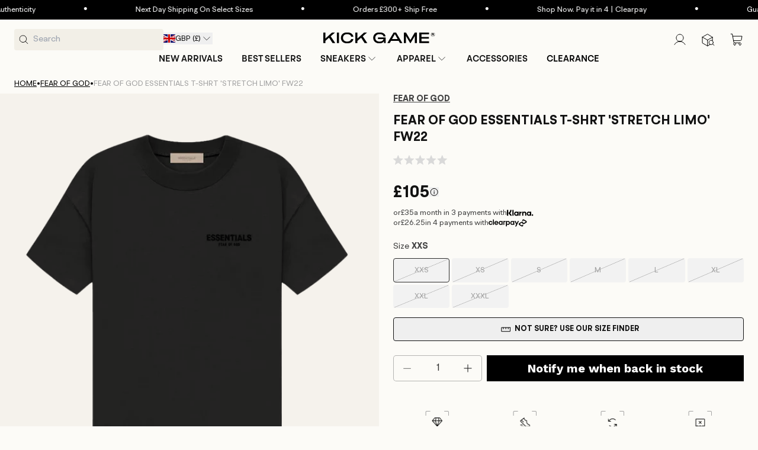

--- FILE ---
content_type: text/javascript
request_url: https://www.kickgame.co.uk/cdn/shop/t/358/assets/details-modal.js?v=160980902994264735911764681913
body_size: -75
content:
class DetailsModal extends HTMLElement{constructor(){super(),this.detailsContainer=this.querySelector("details"),this.summaryToggle=this.querySelector("summary"),this.closeButton=this.querySelector(".search-modal__close-button"),this.onBodyClickEvent=this.onBodyClick.bind(this),this._closing=!1,this._transitionHandler=null,this._closeFallback=null,this.detailsContainer.addEventListener("keyup",event=>{event.code&&event.code.toUpperCase()==="ESCAPE"&&this.close()}),this.summaryToggle.addEventListener("click",this.onSummaryClick.bind(this)),this.closeButton&&this.closeButton.addEventListener("click",e=>{e.stopPropagation(),this.close()}),this.summaryToggle.setAttribute("role","button")}isOpen(){return this.detailsContainer.hasAttribute("open")&&!this.detailsContainer.classList.contains("closing")}onSummaryClick(event){if(event.preventDefault(),this._closing){this._cancelClose();return}this.detailsContainer.hasAttribute("open")?this.close():this.open(event)}onBodyClick(event){(!this.contains(event.target)||event.target.classList.contains("modal-overlay"))&&this.close(!1)}open(event){this._closing&&this._cancelClose(),this.detailsContainer.hasAttribute("open")||this.detailsContainer.setAttribute("open",""),document.body.addEventListener("click",this.onBodyClickEvent),document.body.classList.add("overflow-hidden"),event&&event.target&&event.target.getAttribute&&event.target.getAttribute("aria-label")==="Search"&&document.body.classList.add("search-open"),this.detailsContainer.classList.remove("closing"),this._closing=!1,trapFocus(this.detailsContainer.querySelector('[tabindex="-1"]'),this.detailsContainer.querySelector('input:not([type="hidden"])'))}close(focusToggle=!0){if(removeTrapFocus(focusToggle?this.summaryToggle:null),document.body.removeEventListener("click",this.onBodyClickEvent),document.body.classList.remove("overflow-hidden","search-open"),!this.detailsContainer.hasAttribute("open")||this._closing)return;const modal=this.detailsContainer.querySelector(".search-modal");if(!modal){this.detailsContainer.removeAttribute("open");return}this._closing=!0;const cleanupAfterClose=()=>{this._closeFallback&&(clearTimeout(this._closeFallback),this._closeFallback=null),this._transitionHandler&&(modal.removeEventListener("transitionend",this._transitionHandler),this._transitionHandler=null),this.detailsContainer.classList.remove("closing"),this.detailsContainer.removeAttribute("open"),this._closing=!1};this._transitionHandler=e=>{e.target===modal&&cleanupAfterClose()},modal.addEventListener("transitionend",this._transitionHandler),requestAnimationFrame(()=>{this.detailsContainer.classList.add("closing"),this._closeFallback=setTimeout(cleanupAfterClose,420)})}_cancelClose(){const modal=this.detailsContainer.querySelector(".search-modal");this._transitionHandler&&modal&&(modal.removeEventListener("transitionend",this._transitionHandler),this._transitionHandler=null),this._closeFallback&&(clearTimeout(this._closeFallback),this._closeFallback=null),this.detailsContainer.classList.remove("closing"),this._closing=!1,document.body.removeEventListener("click",this.onBodyClickEvent),document.body.addEventListener("click",this.onBodyClickEvent),document.body.classList.add("overflow-hidden")}}customElements.define("details-modal",DetailsModal);
//# sourceMappingURL=/cdn/shop/t/358/assets/details-modal.js.map?v=160980902994264735911764681913


--- FILE ---
content_type: text/javascript; charset=utf-8
request_url: https://www.kickgame.co.uk/products/fear-of-god-essentials-t-shirt-ss22-stretch-limo.js
body_size: 579
content:
{"id":7414459465917,"title":"Fear of God Essentials T-shrt 'Stretch Limo' FW22","handle":"fear-of-god-essentials-t-shirt-ss22-stretch-limo","description":"\u003cp\u003eFear of God Essentials' range is full of neutral styling basics. This T-shirt is cut for a straight fir from soft cotton-jersey and flocked with an understated iteration of the label's logo.\u003c\/p\u003e","published_at":"2022-12-14T11:18:54+00:00","created_at":"2022-12-14T11:18:54+00:00","vendor":"Fear of God","type":"Clothing","tags":["3D Silicon","7daysales_0","adult","Applique","Black","Clothing","Essentials","Fear of God","FOG","In stock","No Vat","Out of stock","T-shirt","Tee"],"price":10500,"price_min":10500,"price_max":10500,"available":false,"price_varies":false,"compare_at_price":null,"compare_at_price_min":0,"compare_at_price_max":0,"compare_at_price_varies":false,"variants":[{"id":42552290246845,"title":"XXS","option1":"XXS","option2":null,"option3":null,"sku":"1647597287781678.XXS","requires_shipping":true,"taxable":false,"featured_image":null,"available":false,"name":"Fear of God Essentials T-shrt 'Stretch Limo' FW22 - XXS","public_title":"XXS","options":["XXS"],"price":10500,"weight":500,"compare_at_price":null,"inventory_management":"shopify","barcode":"","quantity_rule":{"min":1,"max":null,"increment":1},"quantity_price_breaks":[],"requires_selling_plan":false,"selling_plan_allocations":[]},{"id":42552290279613,"title":"XS","option1":"XS","option2":null,"option3":null,"sku":"1647597287781678.XS","requires_shipping":true,"taxable":false,"featured_image":null,"available":false,"name":"Fear of God Essentials T-shrt 'Stretch Limo' FW22 - XS","public_title":"XS","options":["XS"],"price":10500,"weight":500,"compare_at_price":null,"inventory_management":"shopify","barcode":"","quantity_rule":{"min":1,"max":null,"increment":1},"quantity_price_breaks":[],"requires_selling_plan":false,"selling_plan_allocations":[]},{"id":42552290312381,"title":"S","option1":"S","option2":null,"option3":null,"sku":"1647597287781678.S","requires_shipping":true,"taxable":false,"featured_image":null,"available":false,"name":"Fear of God Essentials T-shrt 'Stretch Limo' FW22 - S","public_title":"S","options":["S"],"price":10500,"weight":500,"compare_at_price":null,"inventory_management":"shopify","barcode":"","quantity_rule":{"min":1,"max":null,"increment":1},"quantity_price_breaks":[],"requires_selling_plan":false,"selling_plan_allocations":[]},{"id":42552290345149,"title":"M","option1":"M","option2":null,"option3":null,"sku":"1647597287781678.M","requires_shipping":true,"taxable":false,"featured_image":null,"available":false,"name":"Fear of God Essentials T-shrt 'Stretch Limo' FW22 - M","public_title":"M","options":["M"],"price":10500,"weight":500,"compare_at_price":null,"inventory_management":"shopify","barcode":"","quantity_rule":{"min":1,"max":null,"increment":1},"quantity_price_breaks":[],"requires_selling_plan":false,"selling_plan_allocations":[]},{"id":42552290377917,"title":"L","option1":"L","option2":null,"option3":null,"sku":"1647597287781678.L","requires_shipping":true,"taxable":false,"featured_image":null,"available":false,"name":"Fear of God Essentials T-shrt 'Stretch Limo' FW22 - L","public_title":"L","options":["L"],"price":10500,"weight":500,"compare_at_price":null,"inventory_management":"shopify","barcode":"","quantity_rule":{"min":1,"max":null,"increment":1},"quantity_price_breaks":[],"requires_selling_plan":false,"selling_plan_allocations":[]},{"id":42552290410685,"title":"XL","option1":"XL","option2":null,"option3":null,"sku":"1647597287781678.XL","requires_shipping":true,"taxable":false,"featured_image":null,"available":false,"name":"Fear of God Essentials T-shrt 'Stretch Limo' FW22 - XL","public_title":"XL","options":["XL"],"price":10500,"weight":500,"compare_at_price":null,"inventory_management":"shopify","barcode":"","quantity_rule":{"min":1,"max":null,"increment":1},"quantity_price_breaks":[],"requires_selling_plan":false,"selling_plan_allocations":[]},{"id":42552290443453,"title":"XXL","option1":"XXL","option2":null,"option3":null,"sku":"1647597287781678.XXL","requires_shipping":true,"taxable":false,"featured_image":null,"available":false,"name":"Fear of God Essentials T-shrt 'Stretch Limo' FW22 - XXL","public_title":"XXL","options":["XXL"],"price":10500,"weight":500,"compare_at_price":null,"inventory_management":"shopify","barcode":"","quantity_rule":{"min":1,"max":null,"increment":1},"quantity_price_breaks":[],"requires_selling_plan":false,"selling_plan_allocations":[]},{"id":42552290476221,"title":"XXXL","option1":"XXXL","option2":null,"option3":null,"sku":"1647597287781678.XXXL","requires_shipping":true,"taxable":false,"featured_image":null,"available":false,"name":"Fear of God Essentials T-shrt 'Stretch Limo' FW22 - XXXL","public_title":"XXXL","options":["XXXL"],"price":10500,"weight":500,"compare_at_price":null,"inventory_management":"shopify","barcode":null,"quantity_rule":{"min":1,"max":null,"increment":1},"quantity_price_breaks":[],"requires_selling_plan":false,"selling_plan_allocations":[]}],"images":["\/\/cdn.shopify.com\/s\/files\/1\/0255\/9429\/8467\/products\/fear-of-god-essentials-t-shirt-ss22-stretch-limo_1_82e96f3e-e183-4fa3-831e-502f0d0d6d08.png?v=1671016932","\/\/cdn.shopify.com\/s\/files\/1\/0255\/9429\/8467\/products\/fear-of-god-essentials-t-shirt-ss22-stretch-limo_2_3d2b1b2a-6b58-4333-8034-d25706917bfc.jpg?v=1671016937"],"featured_image":"\/\/cdn.shopify.com\/s\/files\/1\/0255\/9429\/8467\/products\/fear-of-god-essentials-t-shirt-ss22-stretch-limo_1_82e96f3e-e183-4fa3-831e-502f0d0d6d08.png?v=1671016932","options":[{"name":"Size","position":1,"values":["XXS","XS","S","M","L","XL","XXL","XXXL"]}],"url":"\/products\/fear-of-god-essentials-t-shirt-ss22-stretch-limo","media":[{"alt":"Fear of God Essentials T-shrt 'Stretch Limo' FW22 - Kick Game","id":25165432815805,"position":1,"preview_image":{"aspect_ratio":1.0,"height":1350,"width":1350,"src":"https:\/\/cdn.shopify.com\/s\/files\/1\/0255\/9429\/8467\/products\/fear-of-god-essentials-t-shirt-ss22-stretch-limo_1_82e96f3e-e183-4fa3-831e-502f0d0d6d08.png?v=1671016932"},"aspect_ratio":1.0,"height":1350,"media_type":"image","src":"https:\/\/cdn.shopify.com\/s\/files\/1\/0255\/9429\/8467\/products\/fear-of-god-essentials-t-shirt-ss22-stretch-limo_1_82e96f3e-e183-4fa3-831e-502f0d0d6d08.png?v=1671016932","width":1350},{"alt":"Fear of God Essentials T-shrt 'Stretch Limo' FW22 - Kick Game","id":25165432914109,"position":2,"preview_image":{"aspect_ratio":1.0,"height":1800,"width":1800,"src":"https:\/\/cdn.shopify.com\/s\/files\/1\/0255\/9429\/8467\/products\/fear-of-god-essentials-t-shirt-ss22-stretch-limo_2_3d2b1b2a-6b58-4333-8034-d25706917bfc.jpg?v=1671016937"},"aspect_ratio":1.0,"height":1800,"media_type":"image","src":"https:\/\/cdn.shopify.com\/s\/files\/1\/0255\/9429\/8467\/products\/fear-of-god-essentials-t-shirt-ss22-stretch-limo_2_3d2b1b2a-6b58-4333-8034-d25706917bfc.jpg?v=1671016937","width":1800}],"requires_selling_plan":false,"selling_plan_groups":[]}

--- FILE ---
content_type: text/plain; charset=utf-8
request_url: https://d-ipv6.mmapiws.com/ant_squire
body_size: 154
content:
kickgame.co.uk;019bf70e-bf77-7f00-8921-0725dd90602a:85f69e848cbad13cfc1ad2c7f875ac6d7032b358

--- FILE ---
content_type: text/javascript
request_url: https://www.kickgame.co.uk/cdn/shop/t/358/compiled_assets/scripts.js?v=460600
body_size: 1614
content:
(function(){var __sections__={};(function(){for(var i=0,s=document.getElementById("sections-script").getAttribute("data-sections").split(",");i<s.length;i++)__sections__[s[i]]=!0})(),function(){if(__sections__.header)try{let mouseIsDown2=function(e){isDown=!0,startX=e.pageX-desktopBrandImages.offsetLeft,scrollLeft=desktopBrandImages.scrollLeft},mouseUp2=function(e){isDown=!1},mouseLeave2=function(e){isDown=!1},mouseMove2=function(e){if(isDown){e.preventDefault();const walkX=(e.pageX-desktopBrandImages.offsetLeft-startX)*1;desktopBrandImages.scrollLeft=scrollLeft-walkX}};var mouseIsDown=mouseIsDown2,mouseUp=mouseUp2,mouseLeave=mouseLeave2,mouseMove=mouseMove2;class StickyHeader extends HTMLElement{constructor(){super()}connectedCallback(){this.header=document.querySelector(".section-header"),this.stickyHeader=document.querySelector("sticky-header"),this.headerIsAlwaysSticky=this.getAttribute("data-sticky-type")==="always"||this.getAttribute("data-sticky-type")==="reduce-logo-size",this.navOnScrollUp=this.getAttribute("data-sticky-type")==="nav-on-scroll-up",this.nav=this.querySelector(".js-nav"),this.headerBounds={},this.setHeaderHeight(),window.matchMedia("(max-width: 1200px)").addEventListener("change",this.setHeaderHeight.bind(this)),this.navOnScrollUp&&document.documentElement.style.setProperty("--header-nav-height",`${this.nav.offsetHeight}px`),(this.headerIsAlwaysSticky||this.navOnScrollUp)&&this.header.classList.add("shopify-section-header-sticky"),this.currentScrollTop=0,this.preventReveal=!1,this.predictiveSearch=this.querySelector("predictive-search"),this.onScrollHandler=this.onScroll.bind(this),this.hideHeaderOnScrollUp=()=>this.preventReveal=!0,this.addEventListener("preventHeaderReveal",this.hideHeaderOnScrollUp),window.addEventListener("scroll",event=>{this.onScrollHandler(event)},!1),this.createObserver()}setStickyHeaderHeight(){if(this.stickyHeader){document.documentElement.style.setProperty("--sticky-header-height",`${this.stickyHeader.offsetHeight}px`);const announcementBar=document.querySelector(".section-announcement-bar");let stickyHeaderHeightWithAnnouncementBar=this.stickyHeader.offsetHeight;announcementBar&&(stickyHeaderHeightWithAnnouncementBar=this.stickyHeader.offsetHeight+announcementBar.offsetHeight),document.documentElement.style.setProperty("--sticky-header-height-with-announcement-bar",`${stickyHeaderHeightWithAnnouncementBar}px`)}}setHeaderHeight(){document.documentElement.style.setProperty("--header-height",`${this.header.offsetHeight}px`),this.setStickyHeaderHeight()}disconnectedCallback(){this.removeEventListener("preventHeaderReveal",this.hideHeaderOnScrollUp),window.removeEventListener("scroll",this.onScrollHandler)}createObserver(){new IntersectionObserver((entries,observer2)=>{this.headerBounds=entries[0].intersectionRect,observer2.disconnect()}).observe(this.header)}onScroll(){const scrollTop=window.pageYOffset||document.documentElement.scrollTop,colorScheme=this.header.querySelector("sticky-header").dataset.colorScheme,stickyColorScheme=this.header.querySelector("sticky-header").dataset.stickyColorScheme;if(!(this.predictiveSearch&&this.predictiveSearch.isOpen)){if(scrollTop>this.currentScrollTop&&scrollTop>this.headerBounds.bottom){if(this.header.classList.add("scrolled-past-header"),this.header.querySelector("sticky-header").classList.remove(colorScheme),this.header.querySelector("sticky-header").classList.add(stickyColorScheme),this.navOnScrollUp&&this.header.classList.add("shopify-section-header-nav-hidden"),this.setStickyHeaderHeight(),this.preventHide)return;requestAnimationFrame(this.hide.bind(this))}else scrollTop<this.currentScrollTop&&scrollTop>this.headerBounds.bottom?(this.header.classList.add("scrolled-past-header"),this.preventReveal?(window.clearTimeout(this.isScrolling),this.isScrolling=setTimeout(()=>{this.preventReveal=!1},66),requestAnimationFrame(this.hide.bind(this))):requestAnimationFrame(this.reveal.bind(this))):scrollTop<=this.headerBounds.top&&(this.header.classList.remove("scrolled-past-header"),this.header.querySelector("sticky-header").classList.add(colorScheme),this.header.querySelector("sticky-header").classList.remove(stickyColorScheme),this.navOnScrollUp&&this.header.classList.remove("shopify-section-header-nav-hidden"),this.setStickyHeaderHeight(),requestAnimationFrame(this.reset.bind(this)));this.currentScrollTop=scrollTop}}hide(){this.headerIsAlwaysSticky||this.navOnScrollUp||(this.header.classList.add("shopify-section-header-hidden","shopify-section-header-sticky"),this.closeMenuDisclosure(),this.closeSearchModal())}reveal(){this.headerIsAlwaysSticky||this.navOnScrollUp||(this.header.classList.add("shopify-section-header-sticky","animate"),this.header.classList.remove("shopify-section-header-hidden"))}reset(){this.headerIsAlwaysSticky||this.navOnScrollUp||this.header.classList.remove("shopify-section-header-hidden","shopify-section-header-sticky","animate")}closeMenuDisclosure(){this.disclosures=this.disclosures||this.header.querySelectorAll("header-menu"),this.disclosures.forEach(disclosure=>disclosure.close())}closeSearchModal(){this.searchModal=this.searchModal||this.header.querySelector("details-modal"),this.searchModal.close(!1)}}customElements.define("sticky-header",StickyHeader),document.querySelector(".header__inline-menu").querySelectorAll("details").forEach(item=>{const summary=item.querySelector("summary");item.addEventListener("mouseover",()=>{item.classList.contains("closing")&&item.classList.remove("closing"),item.setAttribute("open",!0),summary.setAttribute("aria-expanded","true")}),item.addEventListener("mouseleave",()=>{item.classList.add("closing"),summary.setAttribute("aria-expanded","false")}),item.addEventListener("animationend",e=>{e.animationName==="close-megamenu"&&(item.classList.remove("closing"),item.removeAttribute("open"))})});const desktopBrandImages=document.querySelector(".megamenu-logo-images");let startX,scrollLeft,isDown;desktopBrandImages.addEventListener("mousedown",e=>mouseIsDown2(e)),desktopBrandImages.addEventListener("mouseup",e=>mouseUp2(e)),desktopBrandImages.addEventListener("mouseleave",e=>mouseLeave2(e)),desktopBrandImages.addEventListener("mousemove",e=>mouseMove2(e))}catch(e){console.error(e)}}(),function(){if(__sections__["main-collection-product-grid"])try{const quickLinkLists=document.querySelectorAll(".collection-quick-link-list").forEach(quickLinkList=>{let startX,scrollLeft,isDown;quickLinkList.addEventListener("mousedown",e=>mouseIsDown(e)),quickLinkList.addEventListener("mouseup",e=>mouseUp(e)),quickLinkList.addEventListener("mouseleave",e=>mouseLeave(e)),quickLinkList.addEventListener("mousemove",e=>mouseMove(e));function mouseIsDown(e){isDown=!0,startX=e.pageX-quickLinkList.offsetLeft,scrollLeft=quickLinkList.scrollLeft}function mouseUp(e){isDown=!1}function mouseLeave(e){isDown=!1}function mouseMove(e){if(isDown){e.preventDefault();const walkX=(e.pageX-quickLinkList.offsetLeft-startX)*1;quickLinkList.scrollLeft=scrollLeft-walkX}}})}catch(e){console.error(e)}}(),function(){if(!(!__sections__["multiple-category"]&&!Shopify.designMode))try{if(!customElements.get("quick-brand")){class QuickBrand extends HTMLElement{connectedCallback(){this.lists=this.querySelectorAll(".collection-quick-link-list"),!(!this.lists||this.lists.length===0)&&(this.classList.remove("ready"),setTimeout(()=>{this.lists.forEach(list=>{this.updateJustify(list),this.enableDragScroll(list)}),this.classList.add("ready")},100),this.resizeHandler=()=>{this.lists.forEach(list=>this.updateJustify(list))},window.addEventListener("resize",this.resizeHandler))}disconnectedCallback(){this.resizeHandler&&window.removeEventListener("resize",this.resizeHandler)}updateJustify(list){if(!list)return;const totalWidth=Array.from(list.children).reduce((acc,li)=>acc+li.offsetWidth+parseFloat(getComputedStyle(li).marginRight||0),0),containerWidth=list.clientWidth;list.style.justifyContent=totalWidth<containerWidth?"center":"flex-start"}enableDragScroll(list){if(!list)return;const enableDesktopScroll=this.dataset.enableDesktopScroll==="true";if(!(window.innerWidth<768?!0:enableDesktopScroll))return;let startX=0,scrollLeft=0,isDown=!1,hasMoved=!1;list.classList.add("draggable");const handleMouseDown=e=>{e.button===0&&(isDown=!0,hasMoved=!1,list.classList.add("dragging"),startX=e.pageX-list.offsetLeft,scrollLeft=list.scrollLeft)},handleMouseMove=e=>{if(!isDown)return;e.preventDefault(),e.stopPropagation();const walk=(e.pageX-list.offsetLeft-startX)*1.5;Math.abs(walk)>3&&(hasMoved=!0),list.scrollLeft=scrollLeft-walk},handleMouseUp=e=>{isDown&&(isDown=!1,list.classList.remove("dragging"))},handleMouseLeave=e=>{isDown&&(isDown=!1,list.classList.remove("dragging"))},handleTouchStart=e=>{isDown=!0,hasMoved=!1,startX=e.touches[0].pageX-list.offsetLeft,scrollLeft=list.scrollLeft},handleTouchMove=e=>{if(!isDown)return;const walk=(e.touches[0].pageX-list.offsetLeft-startX)*1.5;Math.abs(walk)>5&&(hasMoved=!0,e.preventDefault()),list.scrollLeft=scrollLeft-walk},handleTouchEnd=e=>{isDown=!1},handleClick=e=>{if(hasMoved)return e.preventDefault(),e.stopPropagation(),e.stopImmediatePropagation(),hasMoved=!1,!1};list.removeEventListener("mousedown",list._mouseDownHandler),list.removeEventListener("mousemove",list._mouseMoveHandler),list.removeEventListener("mouseup",list._mouseUpHandler),list.removeEventListener("mouseleave",list._mouseLeaveHandler),list.removeEventListener("touchstart",list._touchStartHandler),list.removeEventListener("touchmove",list._touchMoveHandler),list.removeEventListener("touchend",list._touchEndHandler),list.removeEventListener("click",list._clickHandler,!0),list._mouseDownHandler=handleMouseDown,list._mouseMoveHandler=handleMouseMove,list._mouseUpHandler=handleMouseUp,list._mouseLeaveHandler=handleMouseLeave,list._touchStartHandler=handleTouchStart,list._touchMoveHandler=handleTouchMove,list._touchEndHandler=handleTouchEnd,list._clickHandler=handleClick,list.addEventListener("mousedown",handleMouseDown,{passive:!1}),list.addEventListener("mousemove",handleMouseMove,{passive:!1}),list.addEventListener("mouseup",handleMouseUp,{passive:!0}),list.addEventListener("mouseleave",handleMouseLeave,{passive:!0}),list.addEventListener("touchstart",handleTouchStart,{passive:!0}),list.addEventListener("touchmove",handleTouchMove,{passive:!1}),list.addEventListener("touchend",handleTouchEnd,{passive:!0}),list.addEventListener("click",handleClick,{capture:!0,passive:!1})}}customElements.define("quick-brand",QuickBrand)}}catch(e){console.error(e)}}()})();
//# sourceMappingURL=/cdn/shop/t/358/compiled_assets/scripts.js.map?v=460600
